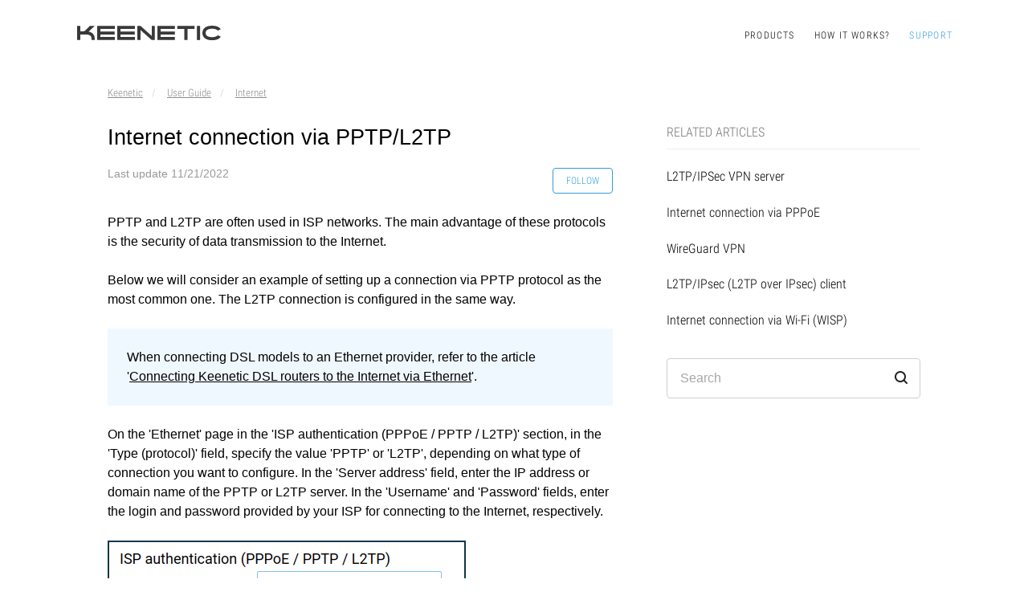

--- FILE ---
content_type: text/html; charset=utf-8
request_url: https://help.keenetic.com/hc/en-us/articles/360000467119-Internet-connection-via-PPTP-L2TP
body_size: 6327
content:
<!DOCTYPE html>
<html dir="ltr" lang="en-US">
<head>
  <meta charset="utf-8" />
  <!-- v26850 -->


  <title>Internet connection via PPTP/L2TP &ndash; Keenetic</title>

  <meta name="csrf-param" content="authenticity_token">
<meta name="csrf-token" content="hc:meta:server:HjvPvz5S7gqKMNAfjLBtfV16jIRlK0mkShrPfRJnx8j7MjMJ1rbTVliy9_zNBBdjHa0EZ1aXj8Zc2mtrXl4ibw">

  <meta name="description" content="PPTP and L2TP are often used in ISP networks. The main advantage of these protocols is the security of data transmission to the Internet...." /><meta property="og:image" content="https://help.keenetic.com/hc/theming_assets/01HZPQV1DAT24H3RZR3G88QEXC" />
<meta property="og:type" content="website" />
<meta property="og:site_name" content="Keenetic" />
<meta property="og:title" content="Internet connection via PPTP/L2TP" />
<meta property="og:description" content="PPTP and L2TP are often used in ISP networks. The main advantage of these protocols is the security of data transmission to the Internet.
Below we will consider an example of setting up a connectio..." />
<meta property="og:url" content="https://help.keenetic.com/hc/en-us/articles/360000467119-Internet-connection-via-PPTP-L2TP" />
<link rel="canonical" href="https://help.keenetic.com/hc/en-us/articles/360000467119-Internet-connection-via-PPTP-L2TP">
<link rel="alternate" hreflang="en-us" href="https://help.keenetic.com/hc/en-us/articles/360000467119-Internet-connection-via-PPTP-L2TP">
<link rel="alternate" hreflang="ru" href="https://help.keenetic.com/hc/ru/articles/360000467119-%D0%9F%D0%BE%D0%B4%D0%BA%D0%BB%D1%8E%D1%87%D0%B5%D0%BD%D0%B8%D0%B5-%D0%BA-%D0%98%D0%BD%D1%82%D0%B5%D1%80%D0%BD%D0%B5%D1%82%D1%83-%D0%BF%D0%BE-%D0%BF%D1%80%D0%BE%D1%82%D0%BE%D0%BA%D0%BE%D0%BB%D1%83-PPTP-%D0%B8%D0%BB%D0%B8-L2TP">
<link rel="alternate" hreflang="tr" href="https://help.keenetic.com/hc/tr/articles/360000467119-PPTP-L2TP-ile-%C4%B0nternet-ba%C4%9Flant%C4%B1s%C4%B1">
<link rel="alternate" hreflang="uk" href="https://help.keenetic.com/hc/uk/articles/360000467119-%D0%9F%D1%96%D0%B4%D0%BA%D0%BB%D1%8E%D1%87%D0%B5%D0%BD%D0%BD%D1%8F-%D0%B4%D0%BE-%D0%86%D0%BD%D1%82%D0%B5%D1%80%D0%BD%D0%B5%D1%82%D1%83-%D1%87%D0%B5%D1%80%D0%B5%D0%B7-PPTP-L2TP">
<link rel="alternate" hreflang="x-default" href="https://help.keenetic.com/hc/en-us/articles/360000467119-Internet-connection-via-PPTP-L2TP">

  <link rel="stylesheet" href="//static.zdassets.com/hc/assets/application-f34d73e002337ab267a13449ad9d7955.css" media="all" id="stylesheet" />
    <!-- Entypo pictograms by Daniel Bruce — www.entypo.com -->
    <link rel="stylesheet" href="//static.zdassets.com/hc/assets/theming_v1_support-e05586b61178dcde2a13a3d323525a18.css" media="all" />
  <link rel="stylesheet" type="text/css" href="/hc/theming_assets/1218364/1401625/style.css?digest=14336817299740">

  <link rel="icon" type="image/x-icon" href="/hc/theming_assets/01HZPQV1GYC2NKT63818HXJ05W">

    <script src="//static.zdassets.com/hc/assets/jquery-ed472032c65bb4295993684c673d706a.js"></script>
    <script async src="https://www.googletagmanager.com/gtag/js?id=G-7ZNNZXPJYJ"></script>
<script>
  window.dataLayer = window.dataLayer || [];
  function gtag(){dataLayer.push(arguments);}
  gtag('js', new Date());
  gtag('config', 'G-7ZNNZXPJYJ');
</script>


  <meta name="viewport" content="width=device-width, initial-scale=1.0" />
<link rel="stylesheet" href="https://fonts.googleapis.com/css?family=Open+Sans:400,400italic,600,600italic,700,700italic,300,300italic"  type="text/css" />
<link rel="stylesheet" href="//maxcdn.bootstrapcdn.com/font-awesome/4.6.3/css/font-awesome.min.css" />
  <script type="text/javascript" src="/hc/theming_assets/1218364/1401625/script.js?digest=14336817299740"></script>
</head>
<body class="">
  
  
  

  <div class="layout">
  <header>
    <div class="container">
        <div class="row">
            <div class="col-xs-12 col-sm-4 logo_and_language">
              
              
              
              <a class="logo" href="https://keenetic.com/en"></a>
              
              
              
              
            </div>
          
            <div class="col-xs-12 col-sm-8 hidden-xs">
                <ul class="top_menu">

                    <li>
                     
                     <a href="https://keenetic.com/en/products">
                      Products</a>
                     
                     
                     
                  </li>
                  
                     
                  
                  <li><a href="https://keenetic.com/en/how-it-works">How It Works?</a></li>
                     
                     
                  
                    <li class="active">
                     
                     <a href="/hc/en-us">
                      Support</a>
                     
                     
                     
                  </li>

              </ul>
          
          </div>
           <!--div class="col-xs-12 col-sm-3 hidden-xs">
             <ul class="login_block">
             
              <li class="login_block__login">  <a class="login" data-auth-action="signin" role="button" rel="nofollow" title="Opens a dialog" href="https://keenetic.zendesk.com/access?brand_id=1401625&amp;return_to=https%3A%2F%2Fhelp.keenetic.com%2Fhc%2Fen-us%2Farticles%2F360000467119-Internet-connection-via-PPTP-L2TP&amp;locale=en-us">Sign in</a>
</li>
               </ul>
          </div-->
        </div>
    </div>
    <a class="icon_menu"></a>
    <div class="mobile_menu">
        <ul class="top_menu">
          

          			<li>
                     
                     <a href="https://keenetic.com/en/products">
                      Products</a>
                     
                     
                     
  	        		</li>
          
            <li  class="active"><a href="/" target="_blank">
              
              
              Support
              
              
              </a></li>
            <li>
                              		
              										
                              				<a href="https://keenetic.com/en/shops">Where to buy</a>
                                   
																	
  																	
																</li>
        </ul>
        <ul class="bottom_menu">
          
          <li>
                              		
               										
                              				<a href="https://keenetic.com/en/company">Company</a>
                                   
																	
               										
																</li>
                              
                              <li>
                              		
                                   
                              				<a href="https://keenetic.com/en/legal">Legal Information</a>
                                   
																	
                                   
																</li>
        </ul>
    </div>
<script>
try{
$('#user-menu').find("[href*='\/profiles\/']").remove();
$('<a role="menuitem" href="https://account.keenetic.com/auth/realms/users/account" target="_blank">Keenetic Account</a>').insertBefore('.my-activities');
}catch(e){}
</script>     
</header>
  
  <div class="container old">

  <main role="main">
    <div class="row clearfix">
  <div class="column column--sm-8">
    <div class="breadcrumbs-wrapper">
      <ol class="breadcrumbs">
  
    <li title="Keenetic">
      
        <a href="/hc/en-us">Keenetic</a>
      
    </li>
  
    <li title="User Guide">
      
        <a href="/hc/en-us/categories/360000117100-User-Guide">User Guide</a>
      
    </li>
  
    <li title="Internet">
      
        <a href="/hc/en-us/sections/360000158279-Internet">Internet</a>
      
    </li>
  
</ol>

    </div>
  </div>
</div>

<div class="row clearfix">
  <div class="column column--sm-8">
    <article class="article clearfix" itemscope itemtype="http://schema.org/Article">
      <div class="article-header">
        <h1 class="article__title" itemprop="name">
          
          Internet connection via PPTP/L2TP
        </h1>
        
        <div class="article-meta">
          <div class="article-meta__col article-meta__col--main">
            <div class="entry-info ">
              <div class="entry-info__avatar">
                <!--<div class="avatar avatar--agent">
                  <img class="user-avatar user-avatar--default" src="https://help.keenetic.com/system/photos/360280917539/Emrah_Keenetic_Resim.jpeg" alt="Avatar">
                </div>-->
              </div>
              <div class="entry-info__content">
                <!--<b class="author">
                  
                    Emrah Can
                  
                </b>-->
                <div class="meta"> Last update <time datetime="2022-11-21T08:23:39Z" title="2022-11-21T08:23:39Z" data-format="L" data-datetime="calendar">November 21, 2022 08:23</time></div>
              </div>
            </div>
          </div>
          <div class="article-meta__col article-meta__col--button">
            <a class="article-subscribe" title="Opens a sign-in dialog" rel="nofollow" role="button" data-auth-action="signin" aria-selected="false" href="/hc/en-us/articles/360000467119-Internet-connection-via-PPTP-L2TP/subscription.html">Follow</a>
          </div>
        </div>
      </div>
      <div class="article-body markdown" itemprop="articleBody">
        
        
        <p>PPTP and L2TP are often used in ISP networks. The main advantage of these protocols is the security of data transmission to the Internet.</p>
<p>Below we will consider an example of setting up a connection via PPTP protocol as the most common one. The L2TP connection is configured in the same way.</p>
<p>TIP: When connecting DSL models to an Ethernet provider, refer to the article '<a href="https://help.keenetic.com/hc/en-us/articles/360006161720" target="_self">Connecting Keenetic DSL routers to the Internet via Ethernet</a>'.</p>
<p>On the 'Ethernet' page in the 'ISP authentication (PPPoE / PPTP / L2TP)' section, in the 'Type (protocol)' field, specify the value 'PPTP' or 'L2TP', depending on what type of connection you want to configure. In the 'Server address' field, enter the IP address or domain name of the PPTP or L2TP server. In the 'Username' and 'Password' fields, enter the login and password provided by your ISP for connecting to the Internet, respectively.</p>
<p><img src="/hc/article_attachments/360001188040/pptp-01-en.png" alt="pptp-01-en.png" /></p>
<p>Click on 'Show additional PPTP settings' to display fields with advanced settings.</p>
<p><img src="/hc/article_attachments/360001293339/pptp-02-en.png" alt="pptp-02-en.png" /></p>
<p>If the PPTP connection uses data encryption (MPPE), enable the corresponding option.<br />Leave the 'IP configuration' field set to 'Automatic' if the IP address for Internet access is assigned automatically by your ISP.<br />If your ISP has provided you with a fixed (static) IP address, specify 'Manual' in the 'IP configuration' field and specify the IP address and gateway address in the fields 'IP address' and 'Remote IP' that appear. For example:</p>
<p><img src="/hc/article_attachments/360001293379/pptp-03-en.png" alt="pptp-03-en.png" /></p>
<p>&nbsp;</p>
      </div>
    </article>
    
 

    <footer class="article-footer clearfix">
      
        <div class="article-vote">
          <span class="article-vote-question">Was this article helpful?</span>
          <div class="article-vote-controls">
            <a class="fa fa-thumbs-up article-vote-controls__item article-vote-controls__item--up" data-helper="vote" data-item="article" data-type="up" data-id="360000467119" data-upvote-count="42" data-vote-count="68" data-vote-sum="16" data-vote-url="/hc/en-us/articles/360000467119/vote" data-value="null" data-label="42 out of 68 found this helpful" data-selected-class="article-vote-controls__item--voted" aria-selected="false" role="button" rel="nofollow" title="Yes" href="#"></a>
            <a class="fa fa-thumbs-down article-vote-controls__item article-vote-controls__item--down" data-helper="vote" data-item="article" data-type="down" data-id="360000467119" data-upvote-count="42" data-vote-count="68" data-vote-sum="16" data-vote-url="/hc/en-us/articles/360000467119/vote" data-value="null" data-label="42 out of 68 found this helpful" data-selected-class="article-vote-controls__item--voted" aria-selected="false" role="button" rel="nofollow" title="No" href="#"></a>
          </div>
          <p class="comments__callout" style="font-size:12px">
            <span class="article-vote-label" data-helper="vote" data-item="article" data-type="label" data-id="360000467119" data-upvote-count="42" data-vote-count="68" data-vote-sum="16" data-vote-url="/hc/en-us/articles/360000467119/vote" data-value="null" data-label="42 out of 68 found this helpful">42 out of 68 found this helpful</span>
          </p>
        </div>
      
    </footer>
  
    <!--
    <div class="article-more-questions" id="wanttoknowmore">
      Have more questions? <a href="/hc/en-us/requests/new">Submit a request</a>
    </div>
    -->
  </div>

  
  <aside class="column column--sm-4 article-sidebar sidebar-column">
    
  <section class="related-articles">
    
      <h3 class="related-articles-title">Related articles</h3>
    
    <ul>
      
        <li>
          <a href="/hc/en-us/related/click?data=[base64]%3D--83b80a9191d3992862e585bacbe635cbe6a0b834" rel="nofollow">L2TP/IPSec VPN server</a>
        </li>
      
        <li>
          <a href="/hc/en-us/related/click?data=[base64]%3D%3D--1185e0e5f219f46517e545bc151dfec383c4f074" rel="nofollow">Internet connection via PPPoE</a>
        </li>
      
        <li>
          <a href="/hc/en-us/related/click?data=[base64]" rel="nofollow">WireGuard VPN</a>
        </li>
      
        <li>
          <a href="/hc/en-us/related/click?data=[base64]%3D--0f441e1b846cecdc121114dca28498a243a39601" rel="nofollow">L2TP/IPsec (L2TP over IPsec) client</a>
        </li>
      
        <li>
          <a href="/hc/en-us/related/click?data=[base64]" rel="nofollow">Internet connection via Wi-Fi (WISP)</a>
        </li>
      
    </ul>
  </section>


    <div class="search-box search-box--small">
     <form role="search" class="search" data-search="" action="/hc/en-us/search" accept-charset="UTF-8" method="get"><input type="hidden" name="utf8" value="&#x2713;" autocomplete="off" /><input type="search" name="query" id="query" placeholder="Search" aria-label="Search" />
<input type="submit" name="commit" value="Search" /></form>
    </div>
  </aside>
  
  
</div>
  </main>

  </div>
</div><!-- /.layout -->
<a href="#" data-scroll-to-top class="scroll-to-top scroll-to-top--fixed fa fa-angle-up"></a>

<footer class="section fp-auto-height" id="section-footer" data-anchor="footer">
        <div class="container">
            
          <div class="row">
              <div class="col-xs-12 col-sm-3 col-sm-push-8" id="formsubscribe">
               
              </div>
                <div class="col-xs-10 col-sm-3 col-sm-pull-3 copyright">
                  <p>&copy; Keenetic Limited 2010&mdash;2024<br>
          </p>
                </div>
                <div class="hidden-xs col-sm-5 col-sm-pull-3">
                    <div class="row">
                        <div class="col-xs-4">
                            <ul class="bottom_menu">
                              <li>
                              		
                                   
                              				<a href="https://keenetic.com/en/products">Products</a>
                                   
																	
                                   
																</li>

                               
                              
                              <li><a href="https://keenetic.com/en/how-it-works">How It Works?</a></li>
                              
					                     
                                
                            </ul>
                        </div>
                        <div class="col-xs-4">
                            <ul class="bottom_menu">
                             
                              <li>
                              		
                                   
                              				<a href="https://keenetic.com/en/shops">Where to buy</a>
                                   
																	
																	
                              </li>
                              <li>
                              		
                                  
                              				<a href="/hc/en-us/">Support</a>
                                   
																	
                                  
                              </li>
                                
                            </ul>
                        </div>
                        <div class="col-xs-4">
                            <ul class="bottom_menu">
                              <li>
                              		
                                   
                              				<a href="https://keenetic.com/en/company">Company</a>
                                   
																	
                                   
                              </li>
                              
                              <li>
                              		
                                   
                              				<a href="https://keenetic.com/en/legal">Legal Information</a>
                                   
																	
                                   
                              </li>
                              <li>
                              				<a href="https://account.keenetic.com">Keenetic Account</a>
																</li>
                            </ul>
                        </div>
                    </div>
                </div>
                <div class="col-xs-2 col-sm-1 text-right">
                </div>
            </div>
        </div>
    </footer>


  <!-- / -->

  
  <script src="//static.zdassets.com/hc/assets/en-us.bbb3d4d87d0b571a9a1b.js"></script>
  

  <script type="text/javascript">
  /*

    Greetings sourcecode lurker!

    This is for internal Zendesk and legacy usage,
    we don't support or guarantee any of these values
    so please don't build stuff on top of them.

  */

  HelpCenter = {};
  HelpCenter.account = {"subdomain":"keenetic","environment":"production","name":"Keenetic"};
  HelpCenter.user = {"identifier":"da39a3ee5e6b4b0d3255bfef95601890afd80709","email":null,"name":"","role":"anonymous","avatar_url":"https://assets.zendesk.com/hc/assets/default_avatar.png","is_admin":false,"organizations":[],"groups":[]};
  HelpCenter.internal = {"asset_url":"//static.zdassets.com/hc/assets/","web_widget_asset_composer_url":"https://static.zdassets.com/ekr/snippet.js","current_session":{"locale":"en-us","csrf_token":"hc:hcobject:server:o-iv6kaeUveSq5N9PGqB8_04e0tzIr2EAtUFgYfbx89G4VNcrnpvq0AptJ593vvtve_zqECee-YUFaGXy-IiaA","shared_csrf_token":null},"usage_tracking":{"event":"article_viewed","data":"[base64]","url":"https://help.keenetic.com/hc/activity"},"current_record_id":"360000467119","current_record_url":"/hc/en-us/articles/360000467119-Internet-connection-via-PPTP-L2TP","current_record_title":"Internet connection via PPTP/L2TP","current_text_direction":"ltr","current_brand_id":1401625,"current_brand_name":"Keenetic","current_brand_url":"https://keenetic.zendesk.com","current_brand_active":true,"current_path":"/hc/en-us/articles/360000467119-Internet-connection-via-PPTP-L2TP","show_autocomplete_breadcrumbs":true,"user_info_changing_enabled":false,"has_user_profiles_enabled":false,"has_end_user_attachments":true,"user_aliases_enabled":false,"has_anonymous_kb_voting":true,"has_multi_language_help_center":true,"show_at_mentions":false,"embeddables_config":{"embeddables_web_widget":false,"embeddables_help_center_auth_enabled":false,"embeddables_connect_ipms":false},"answer_bot_subdomain":"static","gather_plan_state":"subscribed","has_article_verification":false,"has_gather":true,"has_ckeditor":false,"has_community_enabled":false,"has_community_badges":false,"has_community_post_content_tagging":false,"has_gather_content_tags":false,"has_guide_content_tags":true,"has_user_segments":true,"has_answer_bot_web_form_enabled":false,"has_garden_modals":false,"theming_cookie_key":"hc-da39a3ee5e6b4b0d3255bfef95601890afd80709-2-preview","is_preview":false,"has_search_settings_in_plan":true,"theming_api_version":1,"theming_settings":{"color_1":"#0072ef","color_2":"#ffffff","color_3":"#333333","color_4":"#0072ef","color_5":"#ffffff","font_1":"-apple-system, BlinkMacSystemFont, 'Segoe UI', Helvetica, Arial, sans-serif","font_2":"-apple-system, BlinkMacSystemFont, 'Segoe UI', Helvetica, Arial, sans-serif","logo":"/hc/theming_assets/01HZPQV1DAT24H3RZR3G88QEXC","favicon":"/hc/theming_assets/01HZPQV1GYC2NKT63818HXJ05W","homepage_background_image":"/hc/theming_assets/01HZPQV1QQ1W4EJNV25NF5KHN0","community_background_image":"/hc/theming_assets/01HZPQV1XWEDKZRP8AS3Y69EM1","community_image":"/hc/theming_assets/01HZPQV226TX1P76862H90PTZ3"},"has_pci_credit_card_custom_field":false,"help_center_restricted":false,"is_assuming_someone_else":false,"flash_messages":[],"user_photo_editing_enabled":true,"user_preferred_locale":"en-us","base_locale":"en-us","login_url":"https://keenetic.zendesk.com/access?brand_id=1401625\u0026return_to=https%3A%2F%2Fhelp.keenetic.com%2Fhc%2Fen-us%2Farticles%2F360000467119-Internet-connection-via-PPTP-L2TP","has_alternate_templates":false,"has_custom_statuses_enabled":true,"has_hc_generative_answers_setting_enabled":true,"has_generative_search_with_zgpt_enabled":false,"has_suggested_initial_questions_enabled":false,"has_guide_service_catalog":false,"has_service_catalog_search_poc":false,"has_service_catalog_itam":false,"has_csat_reverse_2_scale_in_mobile":false,"has_knowledge_navigation":false,"has_unified_navigation":false,"has_unified_navigation_eap_access":false,"has_csat_bet365_branding":false,"version":"v26850","dev_mode":false};
</script>

  
  <script src="//static.zdassets.com/hc/assets/moment-3b62525bdab669b7b17d1a9d8b5d46b4.js"></script>
  <script src="//static.zdassets.com/hc/assets/hc_enduser-be182e02d9d03985cf4f06a89a977e3d.js"></script>
  
  
</body>
</html>